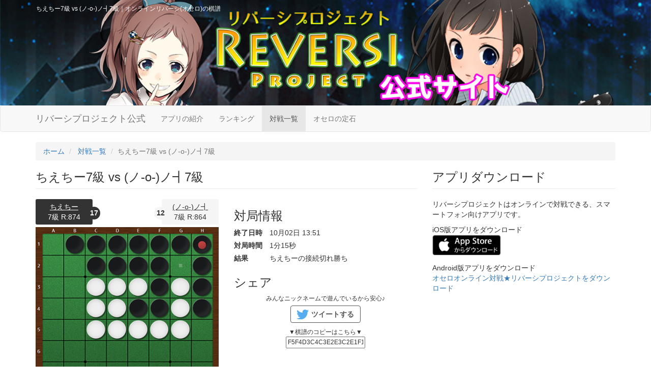

--- FILE ---
content_type: text/html; charset=UTF-8
request_url: http://reversi.nickworks.net/game/zCe9A9/
body_size: 8867
content:
<!DOCTYPE html>
<html lang="ja">
	<head itemscope itemtype="http://schema.org/WebSite">
		<meta charset="utf-8" />
		<meta http-equiv="X-UA-Compatible" content="IE=edge">
		<meta name="viewport" content="initial-scale=1">
		<title itemprop='name'>ちえちー7級 vs (ノ-o-)ノ┫7級｜オンラインリバーシ(オセロ)の棋譜</title>
		<meta name="keywords" content="オセロ,リバーシ,オンライン,ネット,ネット対戦,棋譜,対戦,コツ,攻略,アプリ,無料,無料アプリ,ゲーム">
						<link rel="stylesheet" type="text/css" href="/css/app.css">
		<link rel="icon" href="/img/favicon.ico" type="image/png">
		
		
		<script src="https://ajax.googleapis.com/ajax/libs/jquery/1.11.3/jquery.min.js"></script>
		<script src="https://maxcdn.bootstrapcdn.com/bootstrap/3.3.5/js/bootstrap.min.js" defer async></script>
		<script src="/js/jquery.mobile.events.js"></script>
	</head>
	<body class="">

			<header class="header-sub">
			<div class="contents">
				<h1>ちえちー7級 vs (ノ-o-)ノ┫7級｜オンラインリバーシ(オセロ)の棋譜</h1>
			</div>
		</header>

		<nav class="navbar navbar-default rv-navbar">
			<div class="container">
				<div class="navbar-header">
					<button type="button" class="navbar-toggle collapsed" data-toggle="collapse" data-target="#bs-example-navbar-collapse-1" aria-expanded="false">
						<span class="icon-bar"></span>
						<span class="icon-bar"></span>
						<span class="icon-bar"></span>
					</button>
					<a class="navbar-brand" href="/">リバーシプロジェクト公式</a>
				</div>
				<div class="collapse navbar-collapse" id="bs-example-navbar-collapse-1">
					<ul class="nav navbar-nav">
						<li ><a href="/app_intro/">アプリの紹介</a></li>
						<li ><a href="/ranking/">ランキング</a></li>
						<li  class="active" ><a href="/game/">対戦一覧</a></li>
						<li ><a href="/joseki/">オセロの定石</a></li>
					</ul>
				</div><!-- /.navbar-collapse -->
			</div><!-- /.container-fluid -->
		</nav>
	
<script src="/js/preview.js?v=3"></script>
<script type="text/javascript">
$(function(){
	// 棋譜を表示.
	$.fn.initKifu("F5F4D3C4C3E2E3C2E1F1G1D2D1C1B1C5F2G5F3G3H4H2G4H3H1");

	// ツイートする.
	var tap = ( $.fn.tap ) ? "tap" : "click";
	$(".do-tweet").on(tap, function(){
		var msg = $(this).attr("data-message");
	// });
	// var reversiTweet = function ( msg ) {
		var is_direct = false;
		// webviewから呼ばれる場合、スマホブラウザから呼ばれる場合、PCブラウザから呼ばれる場合とある.
		if ( ua.isiOS ) {
			// iosのwebview or ブラウザ.
			if ( is_direct ) {
				// location.href = "unity:openURL:twitter://post?message=" + msg;
				$(this).attr( "href", "https://twitter.com/intent/tweet?text=" + msg );
				return true;
			} else {
				location.href = "twitter://post?message=" + msg;
			}
		} else if ( ua.isAndroid ) {
			 if ( "Unity" in window ) {
				// Android webview.
				Unity.call( "openURL:twitter://post?message=" + msg );
			} else {
				location.href = "twitter://post?message=" + msg;
			}
		} else {
			// PCはまた別の方法でやる.
			$(this).attr( "href", "https://twitter.com/intent/tweet?text=" + msg );
			return true;
		}
		return false;
	});
});
</script>

<div class="container game-container">

	
	<div class="row">
		<div class="col-md-12" style="z-index:1;">
			<ol class="breadcrumb" vocab="http://schema.org/" typeof="BreadcrumbList">
				<li property="itemListElement" typeof="ListItem">
					<a href="/" property="item" typeof="WebPage"><span property="name">ホーム</span></a>
				</li>
															<li property="itemListElement" typeof="ListItem">
							<a href="/game/" property="item" typeof="WebPage"><span property="name">対戦一覧</span></a>
						</li>
																				<li class="active">ちえちー7級 vs (ノ-o-)ノ┫7級</li>
												</ol>
		</div>
	</div>
	<div class="row">
		<div class="col-md-8">
			<h2 class="page-header">ちえちー7級 vs (ノ-o-)ノ┫7級</h2>
			<div class="row">
				<div class="col-sm-6">
					<div>
						<div class="preview-player preview-player-black">
															<a href="/player/lNb0Cn/">ちえちー</a><br>
														
							7級 R:874							<span id="piece-count-b">32</span>
						</div>
						<div class="preview-player preview-player-white">
															<a href="/player/lwTiT3/">(ノ-o-)ノ┫</a><br>
							
							7級 R:864							<span id="piece-count-w">32</span>
						</div>
						<div style="clear:both;"></div>
					</div>
					<div id="board">
						<!-- <img id="board-img" src="/img/board.jpg"> -->
						<div id="karioki" class="karioki-parts"></div>
						<p id="karioki-text" class="karioki-parts">仮置き中です <a href="#" class="karioki-revert  btn btn-default">キャンセル</a></p>
					</div>
					<p style="margin: 0 0 5px 0;" id="status-message">
					25手をもって黒の接続切れ勝ち					</p>
					<nav>
						<ul class="pager" style="margin-top:0;">
							<li><a href="#" id="prev-all">＜＜</a></li>
							<li><a href="#" id="prev">＜</a></li>
							<li><a href="#" id="next">＞</a></li>
							<li><a href="#" id="next-all">＞＞</a></li>
						</ul>
					</nav>
				</div>
				<div class="col-sm-6">
											<h3>対局情報</h3>
						<dl>
							<dt>終了日時</dt>
							<dd>10月02日 13:51</dd>
							<dt>対局時間</dt>
							<dd>1分15秒</dd>
							<dt>結果</dt>
							<dd>
								ちえちーの接続切れ勝ち							</dd>
						</dl>
						<h3>シェア</h3>
										<div style="text-align:center;">
						<p>
							<p style="font-size:12px;margin-bottom:5px;">みんなニックネームで遊んでいるから安心♪</p>
							<a href="#" target="_blank" class="do-tweet btn btn-tweet" data-message="%E3%83%AA%E3%83%90%E3%83%BC%E3%82%B7%20%E3%83%97%E3%83%AD%E3%82%B8%E3%82%A7%E3%82%AF%E3%83%88%E3%81%AE%E6%A3%8B%E8%AD%9C%0A%E3%81%A1%E3%81%88%E3%81%A1%E3%83%BC%287%E7%B4%9A%29%20vs%20%28%E3%83%8E-o-%29%E3%83%8E%E2%94%AB%287%E7%B4%9A%29%0Ahttp%3A%2F%2Freversi.nickworks.net%2Fgame%2FzCe9A9%2F%0A%0A%23%E3%83%AA%E3%83%90%E3%83%BC%E3%82%B7%E3%83%97%E3%83%AD%E3%82%B8%E3%82%A7%E3%82%AF%E3%83%88%20%23%E3%83%AA%E3%83%90%E3%83%BC%E3%82%B7%20%23%E3%82%AA%E3%82%BB%E3%83%AD%0A">ツイートする</a>
						</p>
						<p style="font-size:12px;">
							▼棋譜のコピーはこちら▼<br>
							<input type="text" value="F5F4D3C4C3E2E3C2E1F1G1D2D1C1B1C5F2G5F3G3H4H2G4H3H1">
						</p>
					</div>
				</div>
			</div>
		</div>
		<div class="col-md-4">
										<h3 class="page-header">アプリダウンロード</h3>
				<p>リバーシプロジェクトはオンラインで対戦できる、スマートフォン向けアプリです。</p>
				<p>
					iOS版アプリをダウンロード<br>
					<a target="_blank" data-no-add-query="true" href="https://geo.itunes.apple.com/jp/app/onrainribashi-dui-zhan-ribashipurojekuto/id1022328448?mt=8" style="display:inline-block;overflow:hidden;background:url(/img/app-store-badge.png) no-repeat;width:135px;height:40px;background-size: cover;"></a>
				</p>
				<p>
					Android版アプリをダウンロード<br>
					<a target="_blank" data-no-add-query="true" href="https://play.google.com/store/apps/details?id=net.nickworks.reversi2" title="オンラインリバーシ対戦★リバーシプロジェクトをダウンロード">オセロオンライン対戦★リバーシプロジェクトをダウンロード</a>
					<!--
					<a target="_blank" data-no-add-query="true" href="https://play.google.com/store/apps/details?id=net.nickworks.reversi2"><img alt="Get it on Google Play" src="https://developer.android.com/images/brand/ja_generic_rgb_wo_45.png" /></a>
					-->
				</p>
					</div>
	</div>
</div>


					<footer>
				<div class="container">
					<nav>
						<li><a href="/">トップ</a></li>
						<li><a href="/ranking/">ランキング</a></li>
						<li><a href="/game/">対戦一覧</a></li>
						<li><a href="/joseki/">オセロの定石</a></li>
						<li><a href="/app_intro/">アプリ紹介</a></li>
					</nav>
					<p class="logo"><a href="/"><img src="/img/footer_logo.png" alt="リバーシプロジェクト"></a></p>
					<p>オンラインで対戦できるリバーシ（オセロ）アプリ</p>
					<p>&copy; オンライン対戦★リバーシプロジェクト</p>
				</div>
			</footer>
		
		<script src="/js/app.js?v=1"></script>
		
<script>
  (function(i,s,o,g,r,a,m){i['GoogleAnalyticsObject']=r;i[r]=i[r]||function(){
  (i[r].q=i[r].q||[]).push(arguments)},i[r].l=1*new Date();a=s.createElement(o),
  m=s.getElementsByTagName(o)[0];a.async=1;a.src=g;m.parentNode.insertBefore(a,m)
  })(window,document,'script','//www.google-analytics.com/analytics.js','ga');

  ga('create', 'UA-67696326-1', 'auto');
  ga('send', 'pageview');

</script>
	</body>
</html>
